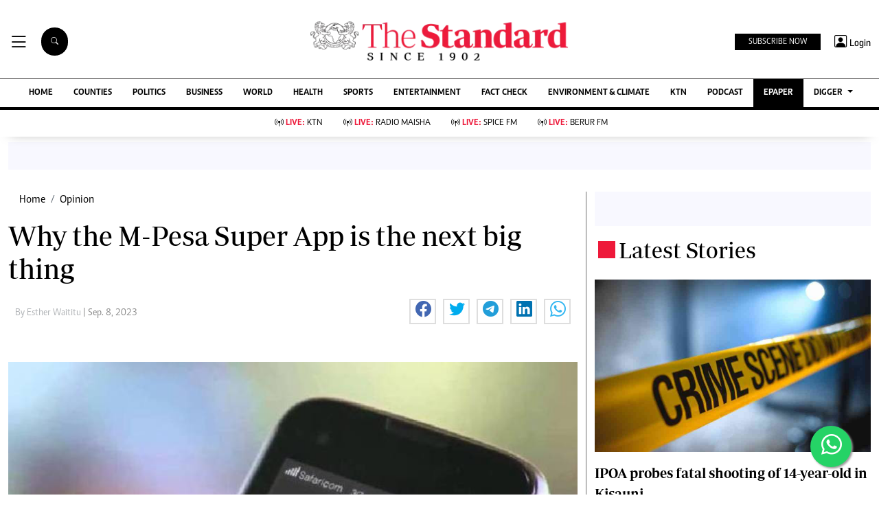

--- FILE ---
content_type: text/html; charset=utf-8
request_url: https://www.google.com/recaptcha/api2/aframe
body_size: 111
content:
<!DOCTYPE HTML><html><head><meta http-equiv="content-type" content="text/html; charset=UTF-8"></head><body><script nonce="t5LGYFHmnx35eb03gIL2_g">/** Anti-fraud and anti-abuse applications only. See google.com/recaptcha */ try{var clients={'sodar':'https://pagead2.googlesyndication.com/pagead/sodar?'};window.addEventListener("message",function(a){try{if(a.source===window.parent){var b=JSON.parse(a.data);var c=clients[b['id']];if(c){var d=document.createElement('img');d.src=c+b['params']+'&rc='+(localStorage.getItem("rc::a")?sessionStorage.getItem("rc::b"):"");window.document.body.appendChild(d);sessionStorage.setItem("rc::e",parseInt(sessionStorage.getItem("rc::e")||0)+1);localStorage.setItem("rc::h",'1767711331068');}}}catch(b){}});window.parent.postMessage("_grecaptcha_ready", "*");}catch(b){}</script></body></html>

--- FILE ---
content_type: application/javascript; charset=utf-8
request_url: https://fundingchoicesmessages.google.com/f/AGSKWxUyif1_3sYnpuqpPTz7OT7739Mz-oYPVy1JpU1TQ5JUQIWKOUbokPBD1eE-G-zobZEfcCd2eufVJCnc-4qwrBAPNyuEdxkvT-oPFISMTtHh8PHkB0f7IHMKbdWymMMLB07cV0G7eDNeC0kNs_bZsdWG1I9OMXwSUyDwnKcMkMXaNHTkBr5t1pxtr1zH/_/ad_tickets.-468-60./prebid-/sugarads-/include/ad_
body_size: -1288
content:
window['cd5b4cd9-f250-427b-9f9a-8d855b2f8e2a'] = true;